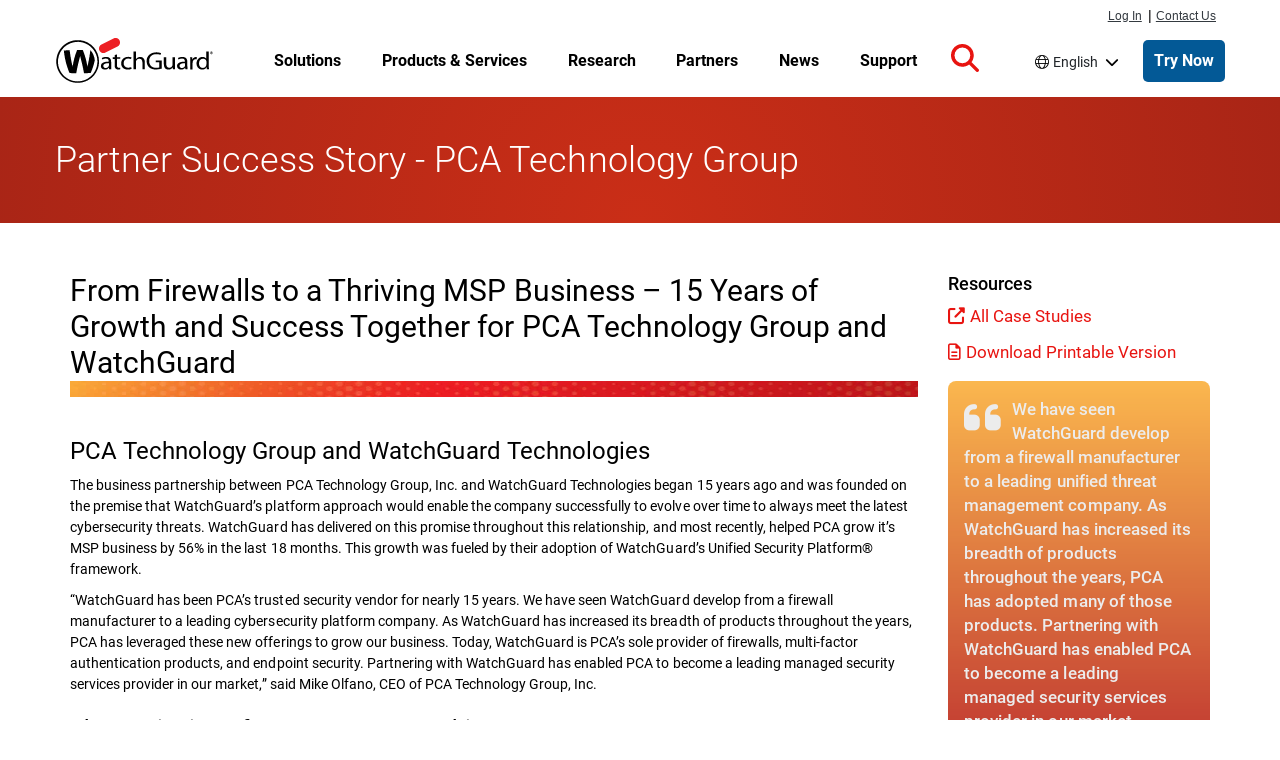

--- FILE ---
content_type: text/javascript
request_url: https://www.watchguard.com/sites/default/files/js/js_1PBQeGTRzcsvaTFlPOLY8m6_ow0K9jXpYaug_L1Q70c.js?scope=footer&delta=0&language=en&theme=watchguard&include=eJxNyUEKwCAMBMAPNfim1YREEC0xKv6-1851GIGGK56yGHYdPp-DKKYLzinG27Fpxm2163-OOtMUeDHK8A8RTRw8
body_size: 49
content:
/* @license GPL-2.0-or-later https://www.drupal.org/licensing/faq */
(function(){Drupal.behaviors.dataLayer={langPrefixes:function langPrefixes(){var languages=Drupal.settings.dataLayer.languages,langList=[];for(var lang in languages)if(languages[lang].prefix!=='')langList.push(languages[lang].prefix);return langList;},attach:function(){return;}};})();;
!function(e,c){e.behaviors.wgrdSearchBar={attach:function(){var e=document.querySelectorAll(".nav-search .search-toggle"),n=document.getElementById("collapseSearch"),a=document.getElementById("search-input"),s=function(){e.forEach(function(e){e.classList.contains("search--open")?e.classList.remove("search--open"):e.classList.add("search--open");}),n.classList.contains("search--open")?n.classList.remove("search--open"):n.classList.add("search--open"),a.focus();};c("searchBarClick",e).forEach(function(e){e.addEventListener("click",s),e.addEventListener("keydown",function(e){"Enter"===e.key&&(e.preventDefault(),s());});});}};}(Drupal,once);;


--- FILE ---
content_type: text/javascript
request_url: https://www.watchguard.com/sites/default/files/js/js_d3MifM64S02gPYnQnPh7Xr3HAMWp_tbGmT7uktL4Dsw.js?scope=header&delta=2&language=en&theme=watchguard&include=eJxNyUEKwCAMBMAPNfim1YREEC0xKv6-1851GIGGK56yGHYdPp-DKKYLzinG27Fpxm2163-OOtMUeDHK8A8RTRw8
body_size: 312
content:
/* @license GPL-2.0-or-later https://www.drupal.org/licensing/faq */
!function(o,r){r.behaviors.wgrdSupernav={attach:function(){var r=o(window),a=o("#header"),s=o("#supernav").outerHeight(!0);r.on("load scroll",function(){r.scrollTop()>s?(o("body").addClass("scrolled"),a.css({marginTop:-s})):(o("body").removeClass("scrolled"),a.css({marginTop:0}));});}};}(jQuery,Drupal);;
!function(e){e.behaviors.wgrdNavigation={attach:function(e){var t=document.querySelectorAll(".column__toggle"),n=document.getElementById("menu--toggle"),o=document.querySelector(".menu--responsive");function r(){n.classList.toggle("is-active"),o.classList.toggle("is-active");}function c(){var t=e.querySelector(".active-dropdown"),n=e.querySelector(".active-toggle");t&&t.classList.remove("active-dropdown"),n&&n.classList.remove("active-toggle");}function i(e){var t=e.currentTarget,n=t.parentNode;n&&n.classList.add("active-dropdown"),t.classList.add("active-toggle");var o=document.querySelectorAll(".active-dropdown"),r=document.querySelectorAll(".active-toggle");function a(e){"Enter"===e.key&&(e.preventDefault(),i(e));}o.forEach(function(e){e!==n&&e.classList.remove("active-dropdown");}),r.forEach(function(e){e!==t&&e.classList.remove("active-toggle");}),t.addEventListener("click",function e(n){n.stopPropagation(),c(),t.removeEventListener("click",e),t.addEventListener("click",i);}),t.addEventListener("keydown",function e(n){"Enter"===n.key&&(n.stopPropagation(),c(),t.removeEventListener("keydown",e),t.addEventListener("keydown",a));});}function a(e){e.preventDefault(),i(e);}function d(e){"Enter"===e.key&&(e.preventDefault(),i(e));}n&&(n.addEventListener("click",r),n.addEventListener("keydown",function(e){"Enter"===e.key&&r();})),t.forEach(function(e){e.addEventListener("click",a),e.addEventListener("keydown",d);}),e.addEventListener("mouseover",function(n){var o=e.querySelector(".active-dropdown .topnav--column__wrapper");o&&!o.contains(n.target)&&(c(),t.forEach(function(e){e.removeEventListener("click",a),e.removeEventListener("keydown",d),e.addEventListener("click",a),e.addEventListener("keydown",d);}));}),e.addEventListener("keydown",function(e){"Escape"===e.key&&(c(),t.forEach(function(e){e.removeEventListener("click",a),e.removeEventListener("keydown",d),e.addEventListener("click",a),e.addEventListener("keydown",d);}));});}};}(Drupal);;
